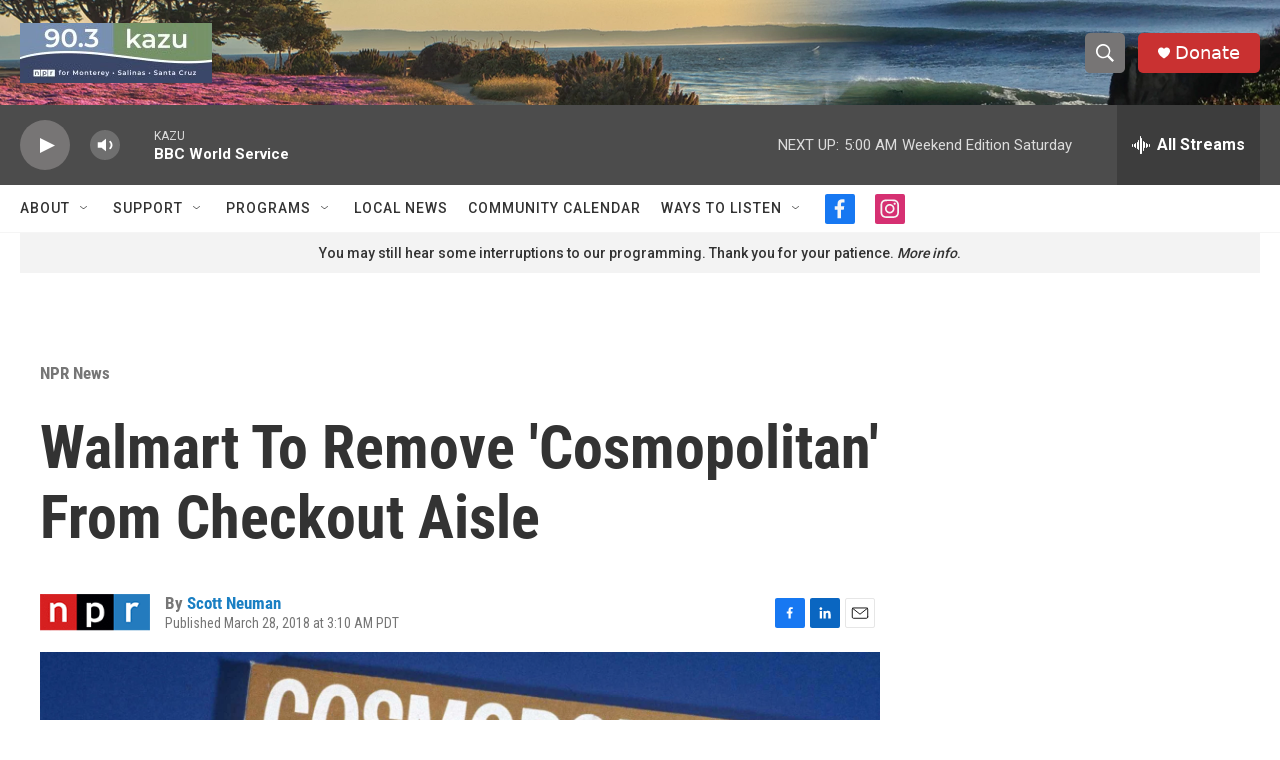

--- FILE ---
content_type: text/html; charset=utf-8
request_url: https://www.google.com/recaptcha/api2/aframe
body_size: 270
content:
<!DOCTYPE HTML><html><head><meta http-equiv="content-type" content="text/html; charset=UTF-8"></head><body><script nonce="vWFkVN4uDe5v-EZHeAjHAQ">/** Anti-fraud and anti-abuse applications only. See google.com/recaptcha */ try{var clients={'sodar':'https://pagead2.googlesyndication.com/pagead/sodar?'};window.addEventListener("message",function(a){try{if(a.source===window.parent){var b=JSON.parse(a.data);var c=clients[b['id']];if(c){var d=document.createElement('img');d.src=c+b['params']+'&rc='+(localStorage.getItem("rc::a")?sessionStorage.getItem("rc::b"):"");window.document.body.appendChild(d);sessionStorage.setItem("rc::e",parseInt(sessionStorage.getItem("rc::e")||0)+1);localStorage.setItem("rc::h",'1768653345097');}}}catch(b){}});window.parent.postMessage("_grecaptcha_ready", "*");}catch(b){}</script></body></html>